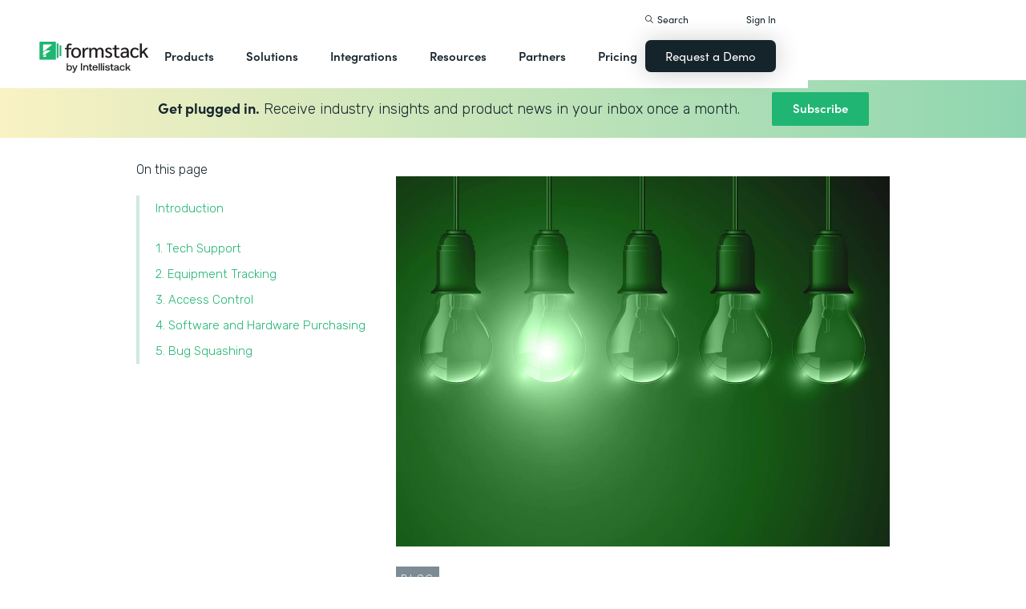

--- FILE ---
content_type: text/html; charset=utf-8
request_url: https://www.google.com/recaptcha/enterprise/anchor?ar=1&k=6LdGZJsoAAAAAIwMJHRwqiAHA6A_6ZP6bTYpbgSX&co=aHR0cHM6Ly93d3cuZm9ybXN0YWNrLmNvbTo0NDM.&hl=en&v=TkacYOdEJbdB_JjX802TMer9&size=invisible&badge=inline&anchor-ms=20000&execute-ms=15000&cb=3idd0jnxvkr8
body_size: 45188
content:
<!DOCTYPE HTML><html dir="ltr" lang="en"><head><meta http-equiv="Content-Type" content="text/html; charset=UTF-8">
<meta http-equiv="X-UA-Compatible" content="IE=edge">
<title>reCAPTCHA</title>
<style type="text/css">
/* cyrillic-ext */
@font-face {
  font-family: 'Roboto';
  font-style: normal;
  font-weight: 400;
  src: url(//fonts.gstatic.com/s/roboto/v18/KFOmCnqEu92Fr1Mu72xKKTU1Kvnz.woff2) format('woff2');
  unicode-range: U+0460-052F, U+1C80-1C8A, U+20B4, U+2DE0-2DFF, U+A640-A69F, U+FE2E-FE2F;
}
/* cyrillic */
@font-face {
  font-family: 'Roboto';
  font-style: normal;
  font-weight: 400;
  src: url(//fonts.gstatic.com/s/roboto/v18/KFOmCnqEu92Fr1Mu5mxKKTU1Kvnz.woff2) format('woff2');
  unicode-range: U+0301, U+0400-045F, U+0490-0491, U+04B0-04B1, U+2116;
}
/* greek-ext */
@font-face {
  font-family: 'Roboto';
  font-style: normal;
  font-weight: 400;
  src: url(//fonts.gstatic.com/s/roboto/v18/KFOmCnqEu92Fr1Mu7mxKKTU1Kvnz.woff2) format('woff2');
  unicode-range: U+1F00-1FFF;
}
/* greek */
@font-face {
  font-family: 'Roboto';
  font-style: normal;
  font-weight: 400;
  src: url(//fonts.gstatic.com/s/roboto/v18/KFOmCnqEu92Fr1Mu4WxKKTU1Kvnz.woff2) format('woff2');
  unicode-range: U+0370-0377, U+037A-037F, U+0384-038A, U+038C, U+038E-03A1, U+03A3-03FF;
}
/* vietnamese */
@font-face {
  font-family: 'Roboto';
  font-style: normal;
  font-weight: 400;
  src: url(//fonts.gstatic.com/s/roboto/v18/KFOmCnqEu92Fr1Mu7WxKKTU1Kvnz.woff2) format('woff2');
  unicode-range: U+0102-0103, U+0110-0111, U+0128-0129, U+0168-0169, U+01A0-01A1, U+01AF-01B0, U+0300-0301, U+0303-0304, U+0308-0309, U+0323, U+0329, U+1EA0-1EF9, U+20AB;
}
/* latin-ext */
@font-face {
  font-family: 'Roboto';
  font-style: normal;
  font-weight: 400;
  src: url(//fonts.gstatic.com/s/roboto/v18/KFOmCnqEu92Fr1Mu7GxKKTU1Kvnz.woff2) format('woff2');
  unicode-range: U+0100-02BA, U+02BD-02C5, U+02C7-02CC, U+02CE-02D7, U+02DD-02FF, U+0304, U+0308, U+0329, U+1D00-1DBF, U+1E00-1E9F, U+1EF2-1EFF, U+2020, U+20A0-20AB, U+20AD-20C0, U+2113, U+2C60-2C7F, U+A720-A7FF;
}
/* latin */
@font-face {
  font-family: 'Roboto';
  font-style: normal;
  font-weight: 400;
  src: url(//fonts.gstatic.com/s/roboto/v18/KFOmCnqEu92Fr1Mu4mxKKTU1Kg.woff2) format('woff2');
  unicode-range: U+0000-00FF, U+0131, U+0152-0153, U+02BB-02BC, U+02C6, U+02DA, U+02DC, U+0304, U+0308, U+0329, U+2000-206F, U+20AC, U+2122, U+2191, U+2193, U+2212, U+2215, U+FEFF, U+FFFD;
}
/* cyrillic-ext */
@font-face {
  font-family: 'Roboto';
  font-style: normal;
  font-weight: 500;
  src: url(//fonts.gstatic.com/s/roboto/v18/KFOlCnqEu92Fr1MmEU9fCRc4AMP6lbBP.woff2) format('woff2');
  unicode-range: U+0460-052F, U+1C80-1C8A, U+20B4, U+2DE0-2DFF, U+A640-A69F, U+FE2E-FE2F;
}
/* cyrillic */
@font-face {
  font-family: 'Roboto';
  font-style: normal;
  font-weight: 500;
  src: url(//fonts.gstatic.com/s/roboto/v18/KFOlCnqEu92Fr1MmEU9fABc4AMP6lbBP.woff2) format('woff2');
  unicode-range: U+0301, U+0400-045F, U+0490-0491, U+04B0-04B1, U+2116;
}
/* greek-ext */
@font-face {
  font-family: 'Roboto';
  font-style: normal;
  font-weight: 500;
  src: url(//fonts.gstatic.com/s/roboto/v18/KFOlCnqEu92Fr1MmEU9fCBc4AMP6lbBP.woff2) format('woff2');
  unicode-range: U+1F00-1FFF;
}
/* greek */
@font-face {
  font-family: 'Roboto';
  font-style: normal;
  font-weight: 500;
  src: url(//fonts.gstatic.com/s/roboto/v18/KFOlCnqEu92Fr1MmEU9fBxc4AMP6lbBP.woff2) format('woff2');
  unicode-range: U+0370-0377, U+037A-037F, U+0384-038A, U+038C, U+038E-03A1, U+03A3-03FF;
}
/* vietnamese */
@font-face {
  font-family: 'Roboto';
  font-style: normal;
  font-weight: 500;
  src: url(//fonts.gstatic.com/s/roboto/v18/KFOlCnqEu92Fr1MmEU9fCxc4AMP6lbBP.woff2) format('woff2');
  unicode-range: U+0102-0103, U+0110-0111, U+0128-0129, U+0168-0169, U+01A0-01A1, U+01AF-01B0, U+0300-0301, U+0303-0304, U+0308-0309, U+0323, U+0329, U+1EA0-1EF9, U+20AB;
}
/* latin-ext */
@font-face {
  font-family: 'Roboto';
  font-style: normal;
  font-weight: 500;
  src: url(//fonts.gstatic.com/s/roboto/v18/KFOlCnqEu92Fr1MmEU9fChc4AMP6lbBP.woff2) format('woff2');
  unicode-range: U+0100-02BA, U+02BD-02C5, U+02C7-02CC, U+02CE-02D7, U+02DD-02FF, U+0304, U+0308, U+0329, U+1D00-1DBF, U+1E00-1E9F, U+1EF2-1EFF, U+2020, U+20A0-20AB, U+20AD-20C0, U+2113, U+2C60-2C7F, U+A720-A7FF;
}
/* latin */
@font-face {
  font-family: 'Roboto';
  font-style: normal;
  font-weight: 500;
  src: url(//fonts.gstatic.com/s/roboto/v18/KFOlCnqEu92Fr1MmEU9fBBc4AMP6lQ.woff2) format('woff2');
  unicode-range: U+0000-00FF, U+0131, U+0152-0153, U+02BB-02BC, U+02C6, U+02DA, U+02DC, U+0304, U+0308, U+0329, U+2000-206F, U+20AC, U+2122, U+2191, U+2193, U+2212, U+2215, U+FEFF, U+FFFD;
}
/* cyrillic-ext */
@font-face {
  font-family: 'Roboto';
  font-style: normal;
  font-weight: 900;
  src: url(//fonts.gstatic.com/s/roboto/v18/KFOlCnqEu92Fr1MmYUtfCRc4AMP6lbBP.woff2) format('woff2');
  unicode-range: U+0460-052F, U+1C80-1C8A, U+20B4, U+2DE0-2DFF, U+A640-A69F, U+FE2E-FE2F;
}
/* cyrillic */
@font-face {
  font-family: 'Roboto';
  font-style: normal;
  font-weight: 900;
  src: url(//fonts.gstatic.com/s/roboto/v18/KFOlCnqEu92Fr1MmYUtfABc4AMP6lbBP.woff2) format('woff2');
  unicode-range: U+0301, U+0400-045F, U+0490-0491, U+04B0-04B1, U+2116;
}
/* greek-ext */
@font-face {
  font-family: 'Roboto';
  font-style: normal;
  font-weight: 900;
  src: url(//fonts.gstatic.com/s/roboto/v18/KFOlCnqEu92Fr1MmYUtfCBc4AMP6lbBP.woff2) format('woff2');
  unicode-range: U+1F00-1FFF;
}
/* greek */
@font-face {
  font-family: 'Roboto';
  font-style: normal;
  font-weight: 900;
  src: url(//fonts.gstatic.com/s/roboto/v18/KFOlCnqEu92Fr1MmYUtfBxc4AMP6lbBP.woff2) format('woff2');
  unicode-range: U+0370-0377, U+037A-037F, U+0384-038A, U+038C, U+038E-03A1, U+03A3-03FF;
}
/* vietnamese */
@font-face {
  font-family: 'Roboto';
  font-style: normal;
  font-weight: 900;
  src: url(//fonts.gstatic.com/s/roboto/v18/KFOlCnqEu92Fr1MmYUtfCxc4AMP6lbBP.woff2) format('woff2');
  unicode-range: U+0102-0103, U+0110-0111, U+0128-0129, U+0168-0169, U+01A0-01A1, U+01AF-01B0, U+0300-0301, U+0303-0304, U+0308-0309, U+0323, U+0329, U+1EA0-1EF9, U+20AB;
}
/* latin-ext */
@font-face {
  font-family: 'Roboto';
  font-style: normal;
  font-weight: 900;
  src: url(//fonts.gstatic.com/s/roboto/v18/KFOlCnqEu92Fr1MmYUtfChc4AMP6lbBP.woff2) format('woff2');
  unicode-range: U+0100-02BA, U+02BD-02C5, U+02C7-02CC, U+02CE-02D7, U+02DD-02FF, U+0304, U+0308, U+0329, U+1D00-1DBF, U+1E00-1E9F, U+1EF2-1EFF, U+2020, U+20A0-20AB, U+20AD-20C0, U+2113, U+2C60-2C7F, U+A720-A7FF;
}
/* latin */
@font-face {
  font-family: 'Roboto';
  font-style: normal;
  font-weight: 900;
  src: url(//fonts.gstatic.com/s/roboto/v18/KFOlCnqEu92Fr1MmYUtfBBc4AMP6lQ.woff2) format('woff2');
  unicode-range: U+0000-00FF, U+0131, U+0152-0153, U+02BB-02BC, U+02C6, U+02DA, U+02DC, U+0304, U+0308, U+0329, U+2000-206F, U+20AC, U+2122, U+2191, U+2193, U+2212, U+2215, U+FEFF, U+FFFD;
}

</style>
<link rel="stylesheet" type="text/css" href="https://www.gstatic.com/recaptcha/releases/TkacYOdEJbdB_JjX802TMer9/styles__ltr.css">
<script nonce="s8loSQGHWhLo-KunD1uLeQ" type="text/javascript">window['__recaptcha_api'] = 'https://www.google.com/recaptcha/enterprise/';</script>
<script type="text/javascript" src="https://www.gstatic.com/recaptcha/releases/TkacYOdEJbdB_JjX802TMer9/recaptcha__en.js" nonce="s8loSQGHWhLo-KunD1uLeQ">
      
    </script></head>
<body><div id="rc-anchor-alert" class="rc-anchor-alert">This reCAPTCHA is for testing purposes only. Please report to the site admin if you are seeing this.</div>
<input type="hidden" id="recaptcha-token" value="[base64]">
<script type="text/javascript" nonce="s8loSQGHWhLo-KunD1uLeQ">
      recaptcha.anchor.Main.init("[\x22ainput\x22,[\x22bgdata\x22,\x22\x22,\[base64]/[base64]/[base64]/[base64]/[base64]/[base64]/[base64]/[base64]/bmV3IFVbVl0oa1swXSk6bj09Mj9uZXcgVVtWXShrWzBdLGtbMV0pOm49PTM/bmV3IFVbVl0oa1swXSxrWzFdLGtbMl0pOm49PTQ/[base64]/WSh6LnN1YnN0cmluZygzKSxoLGMsSixLLHcsbCxlKTpaeSh6LGgpfSxqSD1TLnJlcXVlc3RJZGxlQ2FsbGJhY2s/[base64]/[base64]/MjU1Ono/NToyKSlyZXR1cm4gZmFsc2U7cmV0dXJuIShoLkQ9KChjPShoLmRIPUosWCh6PzQzMjoxMyxoKSksYSgxMyxoLGguVCksaC5nKS5wdXNoKFtWaixjLHo/[base64]/[base64]\x22,\[base64]\\u003d\\u003d\x22,\x22w7svw4BVDcOuGirDuXfDhMOmw78Dw50Vw50ow4ofVRZFA8K9CMKbwpU5Gl7DpxXDs8OVQ0MfEsK+Kkxmw4sXw5HDicOqw63Ck8K0BMKCTsOKX0rDrcK2J8KXw5jCncOSPsOPwqXCl3vDuW/[base64]/CinfCqsKCwrLDmsOKUXNrMEvDmEUbTz9EI8OtwprCq3hyeVZzdzHCvcKcQsOTfMOWCcKcP8OjwotAKgXDssOOHVTDssKFw5gCBsOVw5d4wovCnHdKwoLDqlU4FsOEbsOdT8OgWlfCj2/DpytUwr/DuR/CoGUyFVDDu8K2OcONWy/DrEJQKcKVwp5GMgnClAZLw5pyw6DCncO5wqp5XWzCozXCvSgtw63Dkj0Awr/[base64]/DuMKIwphqwqkDwrjCoinCu8ORVsKnwpNoezI8FsO8wpIjw5jCpMODwox0AsKPC8OhSknDhsKWw7zDrwnCo8KdRcOfYsOQKn1XdD8dwo5ew65Yw7fDtS/[base64]/[base64]/DkQDCmUkUdW0Vw5LDgcOyW2rDmWtGEDdCUcOhwqPCsnFUwo0fw4MZw6kTwqLCg8KiHBbDusKcwrgfwpvDimMvw4xCG3EBHH7CklzCimwkw4kCcMOOLxgBw7TCt8O5wqPDhAc7WMOFw79mZHUFwp7CpsK+w7TDjMOrw4fCi8Olw5/Cq8K9TkZXwpvCvBlVewPDiMOfA8KzwoPDpMOKw41+w7zClMKEwovCt8OCK0zCuwVJw4/[base64]/DqcKHwp53KVwEJjrClShhwpHCo2Qgw4/CnsKzw6TCscOKw7XChkLCtMO3wqPDvU3CpU7ClcOTABNkwpdgTjbCtcOgw5HCqW/DvUHCqsOFGFNIwo0vwoEDbDtWUS4kcWNeCsKwPMOcC8K6wpPCoi7CmsOlw45dbi5eJF7CnEUsw6XCncKww5/[base64]/Cg1PCtk3DnRwDwrN8T3jCuGXDgz48woTDtsORWAxUw6BkA2PCocODw6/CtT/DihXDjDLCrsOrwo9Tw5A9w6XColTCv8KVXsKzw4AKIlkKw75RwpxYS1h3esKHw4hywrvDvSVmwo7DuELCh3LCildJwrPCpcKCw4/[base64]/CgwpqwoE+w7NnwqDDiMKTwqAkEMKIYTnCuz/CqjrCszLDrEM9w63DvcKoHHELw6k/ccO1wr8recKpZGh/a8OBLcObG8OcwrXCqlnCgFsbIsOyZzbCp8KPwpnDonJpwrV/CcOBPMOAw4zCnzJxw5PDgG9bw7LCgsOmwq7Cs8O6w6nDnlnClXcEwozCrR/DoMK+IEtCw5/DkMOJfXDCv8KgwoYeVmHCvWPCssOmw7HCjDsDw7DCkVjCpMKyw6AowrBEw4HDnE9dOsK1w63DuV4PLcOGZcKhLyvDhMKPZG/CvMKVw5NowoEWMUfDm8K/wpc6DcOLw6Q+NMKJUcKzOsK3P3VXw4kmwowbw4jDiWHDlTDCvMOHwrDDscK/OsKPw6DCtgzDkcKYX8OZS3I7DDtANMKGwovCrwIGw6TCo1fCqinCtAVowprDpMKcw6hebHQgw77CsVHDlMKLeEM+w61Pb8KEw788wodXw6PDvkDDpWdawoUdwroUw4XDnsOQwo7DtsKbwq4JG8KLw6LCuQ/[base64]/CmhjDv8KswrISKMKIIAk6wq1swpBJAzDDnDcFw54TwptMw7HCh0rCpX1ow7XDjQsKJGzDjVsTwqrCmmrDgm3CpMKBQm8Pw6zCoQPDkDPDnMKxwrPCqsK0w7JLwrdcAhjCsmE+w4vCpsKgV8KVw7TClcKPwoEiOcOeEMK6wqBow78FbEQaaB/CjcOjwpPDvVrClkbDiBfDo1YZA2w0RynCi8KJU1o4w5PCqMKuwoJYIsK0wo5LTHfDv2E1worCrcKLwq/Cv04rRUzCvjdjw6oLE8O8w4LChSvDpsKPw5wZwqtPw6l1wo5dwrPDpMOiwqbCpsKdCMKxwpV+w4jCuCYlccO/[base64]/[base64]/DlWksw6jDiMKMw77Cl8Kvw4jCr3Muw4khO8KQLm/ClwDDiHIYwp4SLlQMKsKNw4p6Ok9DeH7Ck17Dn8O9PcOBTnDCt2Mqw7NUwrfCv3FHwoEWezLCrcKgwoFOw53CmsOiX3ocwq3DrMKEwq1/KMO9w79Nw73DvcO2wpQgwocIw7LCucKMeBnDsQ7ClcOqSm9rwrd/BmrDisK0DcK7w6tkw5Jlw4vCicKHw4gRwpHDuMOgw7nClBB+YxLDnsKkwqnDhxdFw5xow6TCp1l/[base64]/DrW4QKcODX8O2w4PCujrCgMOOesO9CSvCrsKJB8K2w6cZfgYWaMKQO8O/w5bCmMKjwq9Da8KxT8Oow41nw4zCmsKUMnbDryplwo5vGC9pw4LDsX3Cn8OxfwFxwpcjSVDDq8OAworCvcOZwpLCisKtwpbDu3QMwpDCjS/ClMKJwogcZFHDnsOKwr/CusKkwqRlwqzDqw4wZmbDng7CmVE6aiTDrDgZwpbCpQspIMOrHFwVecKCwqLDl8OAw6zDsl4wRcOhKsK4JcKEw5IhNcK+G8K4wqLDjXnCqcOIw5dpwpjCtgwCCGDCrMOwwodlOnghw4d0w7ArVMOLw4nCnn0hw7cYNz/DgsKhw7Ntw6DDncKCSMK6TS5IACB7TMO2wr3Cj8O2Zz9iw4c1w4rDt8OKw7MCw6vCsgUOw5LCqh3CjBbCh8OmwrhXwprCh8Ofw6wfw4HCjsKaw67CncOsU8OzDGTDsRc4woHClcK9wpRjwr/CmMOIw78nQjnDoMOzw4gowqllwoLCkwNWw5Q/wpDDkXBOwphAK2LCmcKPw40RMG5RwrLCtcOgMH5QNMKiw7sjw41eUyNHLMOhwo4AMWpiXywCwr4DRsOew6YPwoYcw47Do8KAw4BTYcKkRn/CrMOsw5/ChcOQw6kaT8Kqe8Orw47DgQdQJ8OXw5XDqMKmw4Qaw5fCg3pJR8Kre2khOsOEwoY/JcOmfsO0IkHCp1FhOcKQfjvDmMKwLxTCtcKSw5XDpcKNRcO8wo7ClGbCksOWwqbCkTnCkxfCiMKHPcKxw7wSdT9/wow3LRUdw5TCkcKyw6zDncKcwpXCncKEwqRafsOSw63CssOWw4EVZivDqVg3OVMjw4cLw4NGw7HCrFjDoEcEHhfDicOcUVLCrxzDqMKzTRDClcKYw5vCg8KNCHxbKlJtGMK+w6wTKDbDm0xtw7XCm150w4hywr/DkMOQfMOxw4vDoMO2X3vClcK6HMKAwr05wqDDvcKVSEXDjW5Bw47Cj3tZe8KRb1pxw6bCtsOsw57DsMKKAmjCiAUnDcOJNsKyLsO6w7JkGRnCr8OXw5zDi8K/[base64]/Dj8KJwrsoJS7DrsKlJMKSP0DCly3DssKzYFRGPQfCmsK0w60vwqQiYsKNcsO6wpDCh8OQRmRJw7pJdsOPGMKVw4nCoFhqGsKfwr5rPigAJsOZw63Dk3HDs8KVw5PCscKvw6DDvcO6LcKHGiwBf0PDv8KDw7wjH8Oqw4bCpDrCkcOrw7/CrsKxwrHDlMKlw7DDtsKAwosqw4x1wrbCrcKaPVTDiMKaDR5Sw5IULQcPw6TDrXnCuGTDqcO0w64ZZGjDrCdsw53Dr1rCpcKKNMKLZMKRajjCtsKGSCvDqlAsUcKoXcOgw7YGw4RYbxZVwol5w58iSMO0N8KewpB0NsOPw4XCgMKBFRB4w4I1w6/Dsg9jw4/DvMK2FmzDhsKmwplnO8OXOcKRwrbDpsOSKsOjTS53wpUlIcOJXMKZw5XDnyRCwoZxRx1GwrrDpsKeLMO5w4Enw5rDq8OWworChSB+IsKgWcO5ARLDon/[base64]/Dn1/DtkjDi8Kbw7p5w6jDt8OZw6xbDWjChCTDuT5jw78vSkjCiX3ClsK9w5BeBgYvw5DCkMO3w4bCs8OeNSQHw7Q6wo9DIQlWYsKfexvDssOgw5TCgMKZwrrDrsOrwrLCtxfCnsOzCA7CnSQLOnhEwr3DpcOXOMKgJMO/KyXDgMOdw4xLZMKrOzVTU8Ked8KVdl/CmWDDiMOuwovDo8OXDsO/wozCr8Opw7jDt2pqw6cLw6RNGGAYVDxrwoPDgVXCmHbCpA3DuRDDsyPDnDDDr8Ocw74+MG7CvUZ7GsOawpkawoDDmcK5wr8zw48RIMOOHcKiwrkDJsKmwrrCt8Kbw4ZNw752w78bwohvQsKswoVKLGjCj2crwpfDiCDClcKswrg0PQbCkjgbw7hiwrUgZcO/McOxw7R6w71Rw7BNwpNMZW/DkynChhHDsVt/w5bDgcK3XsO9w6rDk8KXwrfDlcKVwoHDo8KAw7/DrcOANm9XUENwwqHCsiROXsK4FcK/[base64]/WcOvw7/Ds8Oww4EZIQvCicKWBcOlwoLCrX/DsHAbwrMLwrlswpcaBcOAXcKQw58WYE3DglnCqynCm8OJcxdmVhc/w5DDoU9GC8KNwoJ0wp0Cwo/DvGrDgcOSDcKvacKLK8Oewqg/wqArdEJHHBlwwr1GwqM6w7UFNzrDh8KYLMOFw6gGw5bCjsK/[base64]/[base64]/DpFPCn8Kww4/[base64]/M8K4wp/[base64]/[base64]/[base64]/DtcK5w7IFEMKddMOxwpfDuMKdwogcwonDjsKtHwwhOhh+w45WUnEPwqZEw4cGGSjCucKxw7sxwol9XGPCvsO4dFPChQwhw6/CncKhKHLDgXsow7LDoMOjw7TCj8Kpw44Nw5sOR2knEcOUw43DvxrCrWVtdw3DpMK3eMOAwq3Ci8Kow6HCp8KAw4DCsg5Xw5xuAcK5TMOnw5LCmWwxw6U8asKEDsOZw53DoMOywoNRF8K/[base64]/[base64]/CpkTCmXUtGCvCp8KGL1LCrsKlXDPDkwouZ8OWUxvDrcKhwpzDnXoPUcKWbcOCwpM1wpbDs8KfXiRjw6XCrcOEw7ErYSvCj8Oxw5plwpbCm8KIfcKTYwRIw7vCo8OCw7JWwqDCs23DhQwlfcKHwoAfJj8/[base64]/DlgNqw4LDi8KnAMKbw4TDiU/[base64]/ClBU3MxjCsQvDmcOhw6fCtMOtw4DDuAXCtFkVUsOuw5LCocOOTsKiwrlyw5XDrcK3woN3wrFJw6FKdsKiwpMUUsKDwrc3w5VxfMOzw7trw7HDjH53wrjDlMO4Xk7CsRxAOw/CnsOraMOAw4bCqcONwpwRAmnDscOXw4bCp8KCUMKSFHfDpV5ww7hNw7LCi8KgwofCu8KRBcK7w6EvwrkmwovChcOjZEVcZ3VGwqh7wqcGwqPCjcOYw5XDqyLDpjPDj8KpEVzCjcOVeMKWcMKwEcOlRh/DgcKdwod7wpDDmmdxCHjCk8KUw55wdsOZbhbClBDDjyIrw4BmER1FwqhtQsOtFGTDrBLCjcO6w7Epwpogw5/[base64]/Dh8Kjfj0rw6fCpGLCkcOTWW7DrcOuJsKSwqvCoTnDlcO1WcO2N0/Do3dCwoPDjsKKQ8O+wo/[base64]/VSdPwo7Ck8ORYDMORlJBR8KuF8OvJDDDtzlubcKUHsOLTUc2w4DDnsKec8O4w45ZemzDjktdUWbDiMOUwr3DoALCuynDg1jDpMOdCgkyfsORSz1Jwrwaw7nCncK5PMKBEsKNIAdywo7CoycAGMOJwofDh8KIOMKfw47DosO/fFkgDsOZGsORwonCvGvDjsK1d1bCscOnQx7DhsOEbwk9woNdwqohwoPCmXTDucOjwowPe8OIJ8OAMMKUW8O8Q8OGf8KfIsKawpA0wq8QwpsYwoh6WcKWf0PCgMOGaStnZh4zIcOgYsKmBsKOwpFOY1XCtGrCvFLDl8O7w5NhTwzDgsKrwpPClMOxwr/CkMO4w7h5X8K9PiY1wpTCj8K3ZxrDrHpqa8O1HkrDvsK3wqZVCsOhwo1jw4PDhsOZSBRiw47CocO6IVQxwonClyLDkxPDnMORD8OBBQUrw5zDjQDDphnDkhJrwrBxKsKCw6jDqQ1Rw7ZBwqIJGMOQwooTQj/DvBTCjsOmwptYLMK2w4ppw7NCwrdjwqpNwq8ow6nCq8K7M1rCi1xxw5k2wp/DnQLDoxZcwqBcwppFwqwMwoDDgHp+Y8KpBsOUw6/[base64]/[base64]/DvSfColvDrVZKfMKVw47Ct8O+wqrDqcKQbcOAw5nDm3chNBbClifClQ1UXsKuwpzDtnfDskI+S8OOwotBw6BxehfDtgkOTcKcwpjCoMOhw48bTMKeHMK+wqx6woF+wpbDjMKHwqAEQk/CucK5wpUAw4ITNsOgYsKJw53DoxMLN8OaG8KOw4jDhMKbaAt1w4HDoQzDuw3CsVNmBm88CwTDo8ORFwYvw5vCqV/Cp0DCqsO8wq7DlsKkbhvCqFbCuD1+EX3Cv3nDhxDCusKsTAjDoMKpw6fDnmV0w44Bw7fCggvCgMKfH8Oow47CpsOIwqPDsCVyw6LDgC1Rw5nCjsO0w5HCg3tBwr3CslHChsK1MsKiwpzCvktGwqF7fW/CisKBwqYyw6dGRk1ew4nDiGNRwrB+w4/DiyIvMDRLw70Rw4jCviAew6drwrTDg2jDqMOPMcOXw4vDj8KtZcO2w64sHcKhwqAhwrkbw6HDjMOKBHMJw6nCmsOAwocew6zCoFbDlsKwFgTDpEdtwqbDkcKtwq9bw51COcKvWx8qDyxgesKdRcKnw64+ag3DpMOMan/[base64]/w7Erb0zDgsK9w6nCncO+Nm8fTcKXHT0KwqNmZcKzXcO1WMKEwotiwoLDs8KNw4pBw4dNRcOMw6LDqnXDojRbw7/Co8OMJsKowqtMS07CqDHCi8KOOsOae8KlPB3DrRcxFcKmwrjCmsOTwp5JwqzCq8K2PcOPZnN/WMKFFTVYW3XCgMKTw7R7wrTDuizDisKGZcKEw4QASMKXw6zClsONVizDvnvCgcKEa8O2wpLCpC3CsgwrXcOWMcK/w4TDoBDDpMOEwp/CmsOawq0wKgDCnsOYLGcOecKBwpBOw4sGwoHDpGVswoJ5wrbCsSQfaFMmGFbChsOkXsKrWg9Qw7lCbsOYwrgnYMK0wp4Vw5TDkHUsW8KFCS1YZcKfRDrDli3DgsOuMS/Drxo9woFpXjRBw5fDoSfCiXhROU8Aw6zDsTVZwoB5woNVw45kBcKWw4vDqD7DlMO2w5/Do8OHw5VTPMOzwqQzwroAwrwHYcO4CcOzwqbDt8K1w6/DiUTCgMO8w5HDicKtw69GaGhKwqzDnnfClsKabHIlfsOveyFyw4zDvsOuw7DDsj96wrQYw5AzwoHDosO7WxNww7/ClsOrScOYwpBbGD/DvsOcFARAw6dGb8Osw6DDuyvDkXvCpcOfQlXCtcO3wrTDvMOab0TCqcOiw6ceaGLCj8KSwpRwwqLDk2dlSGrDvR3Cv8OTKiHCh8KcHUxWPMKxD8K+OsOpwqctw57CuyhVCMKLIcOyIcOCPcK/[base64]/CphF8KC1mRTbCjEPDlyfDrmrDv1MyQlY+dcK3ID3ChGvCim7DvcKTw57DqsO+M8KNwpU+B8Osb8OxwpLCgjnCqRFCPcKdwpksA3VJSUcCMsOvWG3DtcOtw6k7wop9w6Icew3Dh3jClsO/w4/DqgVPw7nDiVRVw6XCjALDszN9Ez3DtMOTw6rCncKBw71nw63DoUrCqcOrw7HCs0TCozbCtMO3ekhpPsOgwr9YwrnDo2BKw7t4wp5MFsOOw4gdQX3ChcK/wotJwo8IIcOrFMKtw41pwrsDw616w4nCnjDDn8OkY1XDsBt4w7rDnsOFw5EyJmDDjMKYw4dowot+YhTDhE58w5DDimsuwqIhw6TCjx/DvMO1dBwgwr0xwqc6XcO3w5xAw57DhcKvDQoGcVkyeykFFhfDisOROVNDw6XDrsOXw6LDo8Otw65lw47CncOJw4LDhcK3InFow59LXMOPw7fDtAbDvcOmw4Iiwp17OcOeCMKwRkbDj8Kswp/DkGU0RyQRw58YU8K2wqzDvcOAJzRhw64Tf8OELRjDhMKWwr9HJsOJSETDtMKyDcK+AHc/EsKqOTFAMQowwovDoMO7N8ObwrJ7ZQjCgTnCmsK/QCUfwoJmBcOcKhfDh8OvVV5vwpHDh8ObDhZtccKXwr5RKy9RH8KyRmPCvBHDsBllH2DDmSYsw65Ywo0dAjIgWnHDjMOQwqdrb8OnKipHL8KFV1xawrgbwpzCk3IAQDXDvQPCm8KrBMKEwoHCsHROb8OowoJyUMOeCwDDtSs3BHBSBw7ChcOtw6DDlMKowr/[base64]/[base64]/YsO1CCECwoNxOFzDtsOcasKawrMzwoIMw6oRwp3DlcKQwrPDtWkLFWLDjMOgw4vDpsOQwqvDojFiwpJMw67DsWPCm8OMccKkw4LDvMKAXMOdZXg1OcKpwpPDjS/Dl8OCR8OQw654woc1wrvDpcOhw7vDo0rChMKaEsKawrHDssKsbcKZw4AGwr8Lw7BCBsK3wpouwqhlX3zClR3DiMOgYMKOw6jDthbDoSoEQinDksK/[base64]/DjxYQw6M5w4Ukw5NzJW5Vw6fDtsKSSQAkw5tZVxdBdMOWXsKowqE4U0XDm8OOQiLClDswAcOXAkzDisOoGMOtCzVgXV3DgcOjQXRYw6/CvBbCjMK2CC3DmMKoMFhrw4tfwrEZw5ULw542ecOtM1jDrsKaOsOhEkpZw5XDuxLCicO/w7d2w4gZUsOLw60qw5BWwr7Dp8OKw7MrQFdJwqrDlMKfJsOIdzbCpBlywpDCu8Oyw7AtBCFdw7vDrsKtQ1Zmw7LDv8O8VsKrw73DiCInXn/CpcKOaMK2wpbDq3jClcO4wr7CtcOVR0R3WcKfwpIIwqzCs8KEwprCiAXDuMKqwrYoVMOewqJ4AcOFwoh3LsKfEMKDw4EgKcK5P8OPwqDCn30Zw4tkwoczwookGsOgw7ZCw6EXwrRMw6TClsODwpMFJW3DqMOMw5wBUMOzw58AwqQkwqrCik/CrVpcwoTDpcOqw6hFw5UTKsKeXcKhw5zCtRXCogLDl3HCnsK4dcOZUMKuM8KCMcOEw7V1w5nCtMKrw6zCuMO3w5/Dq8OzQyUrw4NycMO2Cy3Ds8KaWHrDt0o8UMKHNcKdScKmw4AkwpgGw5saw5RUGhkmWyzCuF9Jwp/DqcKOejTDmSzDsMOBwrpIwrDDtHDCoMOzPcKZOh0nJsOlVcKxYwXCqznCtXxUOMKIw7TDscOUwpLDgg/Ds8Oww4PDi0HCuyxAw7g1w5IZwqZCw5zDiMKKw6/ChMOjwr0icD0NDVDDrMO2wowpeMKQCkcTw7t/w5fDvMK3wpI2w4RCwqvCosOlw4XCp8O/w4s/OHvCvVLDsjcqw5BBw4BUw4vCgmQLwrcdZ8O6TsOQwo7CmiZ0D8KCEMOlw4Fgw64Rw5gQw6XDqX9Zwq9ibykYGsOqPsO0wrvDhUZMcMOgMEZGBFsOGiUUwr3CosK9w7INw4wQeW4IV8KxwrBtw59Zw5/CnENZwq/[base64]/DscKVwr1lw6HCtMKDTMOIwowyA8OsOi5Cw7/CvsKFwpk2HlnDvUfDrQI5eGVswpHClcOEwqvDq8K1c8Ktw6bDkGgWCMKnwqtKwqfCjsOwBEDCvcKFw5rCmioOwq3CnhZrwoEGesKUw6Z5WcOjCsKsMsOKIcOKw53Dq0fCssOySjARJEbDu8OMVMOTJnUgRT8Mw4wPwrducMOmw44/[base64]/Dg8K/w4jCmxvDtMOsNE9fSkfCp0omwoVFwrkUw6PCuGFoA8KOUcOTF8OdwqUpT8Orwp3CusKHKwLDhcKbw60YN8KwZEZPwqhHAcKYZkwHSH8Fw6RlZ2dGV8OrUsO3VcORwqvDpMO7w5o+w4ERV8OQwqtoYkUHw53DuHUDF8OVdVgqwp7DtMKXw75Lw6/ChMKgVsO+w63DqjzCt8O8JMOhw5zDpmTCqyXCr8OLw64dwqPDrF/Ct8OQFMOMRn3DrMO/G8KjD8OKw4QXw7pAw5gqRnrCj2LChBTClMOSS2NMDWPCmHIvwpEObBnCh8KVQhs6FcKaw6xLw5fCkl7CssKlw69pwpnDoMOpwpR+JcOHwpF8w4jDvcOwVW7Cr2nCjcKxwopObCXCvcKyNVPDk8OlXsKje3pTXMK7w5HDgMKbag7Ds8Oiwp13d3/[base64]/Dn8KSw6JTaxzDucK6ZDIewrHDkcKQwofCrQ51U8OZwppRw6FAJMOyDMKId8K7wqJOPMO+CMOxRcOywrHDl8KzQzBRRBBocRxYw6E7wpLChcKPOMO4QwbCm8K1W01jUMObF8KPw4fDrMOANS5Ww4HCmDfDqVXDssOIwrbDvzV/w4sSdiPCm13CmsKHwopacx8mBUDDjh3ChVjCnsKnT8OwwpbCsXZ5wr7CsMKGTMKJKcOfwqJ7O8KuNWQDN8O8wpx6KDlUJMO+w5tOFGVWw5/Du0gaw53Ds8KADsOMFXDDoSEQSXvDqytYecOnRcK3LsOGw6XDrMKHMREDWMKjWAzDicKRwrBITG0UbMOEFQN0wpXCmMKvHMKkHcKlw6HCrcOeOcKeHsK/w6DChcKiwq1hw5/DuFNra11/UcKGA8KKQgDDnMOEw5NbGiAvw5nCjsOmSMKyMV/[base64]/Dm8KKFGjDscOLwprCqwBwXnLCvMODHMK/L0/Dh8OIHMOjH3PDqsOvOsKjYAfDhcKOPcO/wqg0wrd6wrPCqMOgN8Krw44Aw7Z7dEPClsOrb8KlwozDrMOZwqVNw6LCi8OJV287wr3Do8OXwq9dwo7DusKHwoExwrPCtD7Dlj1zcjt4w4xJw67CuF3CuRbCpmFRT0cJYsOkIsKmwo7Cmh/CtCjCiMOWJkR4dcKIWjA+w5MyQmRFw7ceworCo8OGw4vDkMOzaABuw7vCn8Opw5RHB8O9OwLDnMO2w5YGwqoifT/DusOeAz9HFBjDnhfCtzgzw4Ypwow9OsOywpgjW8ODw7VdeMO1w6xJLxE+b1FKwo/CmzwnfHTDjlgsH8OPeDwpK2xIZg1dF8Ozw4XCgcKiwrZCwqRVMMKLBcOzw7hXwp3DjcK5OyA3SCHDs8Ouw6pvQcOhwpjCl04Lw6TDui7CiMKrEMKEw51/RGcmNyltwqhfPiLDqsKWK8OCLcKbZMKIwq/DgcOaUHBTGDHCpcOIU1PCu3nDjSwTw6cBLMKDwpVVw6rCkVpjw5XDocKfwrR0HsKIwovCt1fDpsKvw5Z4BTYlw6bCjcOqwpHCnxQKb0Y6OW/CqcKdw7TCn8O8wp1NwqIow4XCg8OJw5B+UmvCgk3DqWhucVTDgsKoJMKUGk1vwqHDh3U/SADDosK+w5s2a8O0TyhcYGNOw6pKwrbCicOww6/DgjoBw6DCgMOsw6LDqSktfHJcw67Dt35Rw7IFEsK/QsOsXElpw5PDqMO7ehlAdgDCpcO+RyvCs8OFbjxpeFx2w5hbGWLDm8KlJcKmwqFjwqrDv8KdYlHCgGUlby1cf8KVw7rDmQXCqMOfw59kTkdew5xMJsKORsOJwqdZRk4cZcKqwpAFMSghMxzDlSXDlcOvIsO2w5IOw55ma8O/wpotD8OEw5skRQXCisKdZsOywpjCkcOzwqLCly7DicOJw4tiHsOfUMOjaQ7CmjLCv8KeLn7DtMKEOcKNQUbDiMOdFjIZw6jDusKVDMONJBzCkBvDtMOpwrzDlGE7em4PwpkZwqsCw4nCoRzDjcKSwr/DkzQSBzkdwr1ZKiNkI2/CnsOFa8KHOUgwFRLDoMOYZUbDvMKVfHbDpMOQIcO0wo4hw6E5bw/DpsKqwpXCu8KKw4nDucOnw6DCsMONwo/CvMOiWMOQSyTCkW3DhMOOWMK/woJHfHRtLTXCpxQedT7ChjN7w7UgfFhKcMK6wp7Du8ONwobCpXDCtXfCg2AiTcOzZ8KywohcOkTCg1Ncw4BVwoPCsD9Ywq/CiTLDu38dSxDDqiTDjRpQw4AJQcKgKsOIDWXDocOFwr3CmsKMwrvDocKPBcK5TsOAwoFGwrnDmMKcwqo/w6HDqsKLKlPCsQsTwpTDjgLCnzDCkMKMwp8zwrfCmEjCsF1NEsOuw6zDhMOXEhvCsMOvwroLw6bClz7Ch8OqacOywrPDvsK9wporBMO8KMOQwqfDtzTCtcOewqrCoU3DmS0Pf8OETMKSXMKMw686wq/DjzIyFMK1w5nCj38bP8OIwqfDtMOYPcK9w4PDl8OCw4ZXa3VVwp8kD8Kww4zDmR4pwpXDk0rCrAfDo8K1w4UhN8K3wphpHhJZwp7Dh3dgDkoRWcK6YsOddFfCqXfCuld/BRUSw47Co1AsB8KJJ8O6bBfDr1BkM8KLw54HTsO+wpkmW8Ksw7fCvGkNV0pqHi1dGsKdwrfCvsK5WsKrw65Jw4fDvR/CojF1w7vDn3/CnMK6woUbw6vDtnLCqWRNwowSw4jDsA8Dwporw73CtEnCmS9MM0pCUWJVwqvCg8OfPsKrIRspNcKkwonCusOuwrDCgMO7wpRyKAXDlmIPw7AuGsOkw4TDoBHDm8KDw5lTw63CpcKiJSzChcKaw4fDn0seCnXCgMOpwrdTJXsfccOow4DDjcOoSSduwpTDrsK/wrvCk8KVwq4vHsOqZsO1woEBw7PDvUFySiZ2LcOlQCLCtsOVbE1Ew6zClMObw591OlvChjnCmMOdCsOsbg3CqzIdw58qLSLCk8OqTsOOQWxSO8K/Vm0Owo4YwoXDgcOrYxPDvUdqw6XDsMOGwosEwqjDgMO9wqnDrl3DvCJVw7fCmMO4woECCGZkwqNXw4Y5w47ChXhCbgXClyfCizFVKB4XCcO0WU0TwoZ2Uyd7ZQvCi1o5wrnDr8KFw6gGMiLDsVcJwo0Uw4TCsQlkfcKochFRw6thFcOTw7AKw5PConAJwojDncOhEh/DvwXDk3gowrVgU8K+wplEwqjCkcONwpPCvRgZPMKFacOdaDPCkDXCocKSw71YUMO2w5EaY8Olw7NZwotIJcKTJ2XDsErCrMO/EwoOw5oaQjfCkRNhw5/CiMKTTMONccKpLMOZw4fCucKcw4JAwp9HHCDDvF0gVFxMw75oZMKhwoARwp3DpTciDcOPFDRZBMO3wrbDinliwp9lflfCqwTCiA3CokrDnsKRasKRwqk6Dxxkw54+w5RVwpx5ZmbCuMO5ahDDiBhkGsKWwqPCmSJGV1/DmCfDh8KmwrcnwoYgBTVbU8KVwoFtw5l2w5h8XRgeCsOJwqBSw7PDtMOXKcKQX3N/aMOSFwknWGrDjsO1E8OVHMOhfcKgw6zCs8O4w4gWw6Q/w4rDlXFRKR1ewoDDi8O8wqxew6B0SWEow5HDs1zDs8OwaWHCgMOtw6XCuS/[base64]/CkcOWwphNNV5YCCTDgMKsThjCjsKiwqzCvcK4w54HKcOZcHJvLhrDjMO3wqpwPV/Ch8KwwpUCeR1/wqIvMErCvSHClFIDw6bCuWrCosKwG8Kew5k/wpVRaz4pHjA9w5XCrTZhw6vDpQrCjS04ZzXCjMKxTR/Cv8K0TcK5wpRGwqXCumliwocXw7Bdw4zCr8OZdkLDk8Khw7PChhTDnsOMw7fClMKrQcKsw7LDpCM/[base64]/DnBTCusKKw4Q4w6/Cp2bDrxFsXX0bHS/CrMK0w7B5wrrDhBDDlMKdwoUWw6PDmsKRN8K3EMO/UxTCrjQuw4fDtMO/wqnDp8OHHsOrABocwpFRMGjDrMORwohMw4LDpnfDnE/CrcOGZcO/w7Vaw5Zxen/DtVjDmS0UVBTClSLDvsK+AWnDsUhnwpHCuMOdw7rDjWBJw54SK23CiXZAw7bDvcOhOsOaWz8LI0/Cmw/ClcOvwrbDl8OIwpPDv8KPwrB0w7LCpcKkXRlhwqNOwqTDpmHDiMOlw6tjRsOvwrEACsK2w75rw64PAnPDiMKkO8OABsOwwqjDs8OawptxIn8nw4/[base64]/[base64]/[base64]/Dj8KiVMK0BcO5QcKhG8KZT8KjV1hUc0DDk3TCnMODXTjClsKnw6/[base64]/CTTDosO2XH8lwrbDlMKeHGjCkRRjwqvDr3F/Hi50RFh2wps+dA5Gw5/CpiZ2KX3Di1zCtsOGwohsw6/DgMOIP8OCwoc8wo7CqVFMwonDmFnCtTB9w4tIw4VUfcKMccONH8K9wpN8w47CiAlnw7DDiw5KwqUHw75DAsO6wpoYGMKjKMOvwpNhcMKeBjXChVnCisOAwoNmMcO1wqjCmCPDlsK0LsOnFsKQw7kAIzMOwqJ8wonDsMO+woN/w4FpDDVfADjCnMOyZMKtw6/[base64]/wppZwo57wpbCr8K/KnRtNsO7OMKECl3DtAHDq8Kawqshwqx5woHCuxZ5aG3Ch8O3wr3CvMKywrjCtB4+Qhlew4oowrLCv2hZNlDCtlTDrMOFw6nDsDLCv8OmFmjCicKtQx3DuMO5w5MeScOQw6zCvHTDvsO8bcKjRsOPw5/DoVTCiMKAYsOPw7fDsCsKw5RJWMOCwo/DuEwiw4EgwqrDmBnDjGZbw5HCg1jDnA4HTsKtOwjCrHRlC8KYEHMjFcKBC8KFdQfCllnDqMOTXFlHw4xBwqM7IcKyw4HChsKoZFnCiMOsw4QDw5krwq1ldRbDtsO/wqwKw6TCtCnCgWDCjMOfGsO7Eh1ydwp/[base64]/Cs23ClGPCvsONNi/CpsKxc1bDu8OkJ8KKSMKcOcOlwrrDhDnDiMOvwo8OAsKrKcKCHXhRYMOAw5zCpcK4w48YwoXDlCbCssOfFgXDtMKWXwBHwqbDhsOfwqQ0w57Csm/CnsOcw4tEwp7ClcKMEMKcw40VY1kXKVnDgcOvOcKdwq3ColzCm8KWwq3Ck8KRwrbDrQ0LOjDCviPCkFVbJSRAw70td8KRNV1Nw5DDuTnCt2bDgcKWW8KowoIgAsOZwq/Cnz3Cu3AAw6zCvsK4VHNPwrjCvUVKW8OwEibDv8OmFcO2wqk/[base64]/DqsO1GcK1wq8bQV/CgRzCqsO8wqPDrykGwrpxccOgwrXDlcOtecOkw4wzw63CgVw1OQcQDFQ+P3/CksOTwrVBeEPDk8OyFC3CtG9Cwq/[base64]/wpAmUhZpw47CtMK6w49Lw5rDuQcKw6nDkDsjbcKUFcKJw6fCkm8fwonDtTJMBk/DvGILw4JfwrXDszdTw6sqNDbDjMKTworDpinDisOnwrNbVMK9bMOqS0wuw5XDvz3CisOoDmBIahEyZyzDnAEnQXEMw7w3Zz0TYsKCwpYuwpbDgcO/[base64]/DuBckWGDDu8KgwrvDv8Opwrg9w7LDiAtBw5vCqcOSTMO8wog5wq7CnR7DhcOHZS53JcKaw4Y7SWg/w4UCJ0coE8OjJ8OGw57DmcOOBRM/Hho2O8ONwp1AwrdvLzTCly0pw6XDqiokwr4Dw7LCukIZdCTCqMKDw5pEMcKrwpDCiFPCl8Kkw7HCusKgdsK8w7fCvFk9wr9EA8Kww6TDh8O+Kn4aw4HDq3jCnsODIh3DlMO8wozDpMOZwqXDoSTDgMKWw6rCq3cmN0kKVxw/DMOpFRICTSphNQLClDbDnQBWw4LDjxMYFcOjw5IxwrHCqBfDoV/[base64]/CvxUWUlHDocOvwpcZwpjDkcKFw4JGZxQ8wqzDvcOJw4jDgcOewqJLdcKkw5bDrcKNVsO7KcOGJhpRfsO9w47CiR45wrvDuXgOw4NCw5fDrjhTXcKMD8KQBcOvQsOVw6MpIsOwPX7DkMOAOsKnw5ctfG3DrcKhw7nDgAXDqzIsU3d8TSU\\u003d\x22],null,[\x22conf\x22,null,\x226LdGZJsoAAAAAIwMJHRwqiAHA6A_6ZP6bTYpbgSX\x22,0,null,null,null,1,[21,125,63,73,95,87,41,43,42,83,102,105,109,121],[7668936,545],0,null,null,null,null,0,null,0,null,700,1,null,0,\[base64]/tzcYADoGZWF6dTZkEg4Iiv2INxgAOgVNZklJNBoZCAMSFR0U8JfjNw7/vqUGGcSdCRmc4owCGQ\\u003d\\u003d\x22,0,0,null,null,1,null,0,0],\x22https://www.formstack.com:443\x22,null,[3,1,3],null,null,null,1,3600,[\x22https://www.google.com/intl/en/policies/privacy/\x22,\x22https://www.google.com/intl/en/policies/terms/\x22],\x22LRt6zDDxNP4Ekj3iNkew9I3iCO8jp3xHAll2GrQEt4Q\\u003d\x22,1,0,null,1,1763918841382,0,0,[137,155],null,[35,251],\x22RC-g-piKZZruYaXUg\x22,null,null,null,null,null,\x220dAFcWeA5gWhLKeq1pIPrA184_v3HTYG6Jlfo0nJPhFDJUg3SuNC-0Pw6S4LPDreUoHU_oaoolDPidcBGB24izPOQezJNfHLfkOg\x22,1764001641443]");
    </script></body></html>

--- FILE ---
content_type: text/html; charset=utf-8
request_url: https://www.google.com/recaptcha/enterprise/anchor?ar=1&k=6LdGZJsoAAAAAIwMJHRwqiAHA6A_6ZP6bTYpbgSX&co=aHR0cHM6Ly93d3cuZm9ybXN0YWNrLmNvbTo0NDM.&hl=en&v=TkacYOdEJbdB_JjX802TMer9&size=invisible&badge=inline&anchor-ms=20000&execute-ms=15000&cb=fjf8zllua05j
body_size: 45068
content:
<!DOCTYPE HTML><html dir="ltr" lang="en"><head><meta http-equiv="Content-Type" content="text/html; charset=UTF-8">
<meta http-equiv="X-UA-Compatible" content="IE=edge">
<title>reCAPTCHA</title>
<style type="text/css">
/* cyrillic-ext */
@font-face {
  font-family: 'Roboto';
  font-style: normal;
  font-weight: 400;
  src: url(//fonts.gstatic.com/s/roboto/v18/KFOmCnqEu92Fr1Mu72xKKTU1Kvnz.woff2) format('woff2');
  unicode-range: U+0460-052F, U+1C80-1C8A, U+20B4, U+2DE0-2DFF, U+A640-A69F, U+FE2E-FE2F;
}
/* cyrillic */
@font-face {
  font-family: 'Roboto';
  font-style: normal;
  font-weight: 400;
  src: url(//fonts.gstatic.com/s/roboto/v18/KFOmCnqEu92Fr1Mu5mxKKTU1Kvnz.woff2) format('woff2');
  unicode-range: U+0301, U+0400-045F, U+0490-0491, U+04B0-04B1, U+2116;
}
/* greek-ext */
@font-face {
  font-family: 'Roboto';
  font-style: normal;
  font-weight: 400;
  src: url(//fonts.gstatic.com/s/roboto/v18/KFOmCnqEu92Fr1Mu7mxKKTU1Kvnz.woff2) format('woff2');
  unicode-range: U+1F00-1FFF;
}
/* greek */
@font-face {
  font-family: 'Roboto';
  font-style: normal;
  font-weight: 400;
  src: url(//fonts.gstatic.com/s/roboto/v18/KFOmCnqEu92Fr1Mu4WxKKTU1Kvnz.woff2) format('woff2');
  unicode-range: U+0370-0377, U+037A-037F, U+0384-038A, U+038C, U+038E-03A1, U+03A3-03FF;
}
/* vietnamese */
@font-face {
  font-family: 'Roboto';
  font-style: normal;
  font-weight: 400;
  src: url(//fonts.gstatic.com/s/roboto/v18/KFOmCnqEu92Fr1Mu7WxKKTU1Kvnz.woff2) format('woff2');
  unicode-range: U+0102-0103, U+0110-0111, U+0128-0129, U+0168-0169, U+01A0-01A1, U+01AF-01B0, U+0300-0301, U+0303-0304, U+0308-0309, U+0323, U+0329, U+1EA0-1EF9, U+20AB;
}
/* latin-ext */
@font-face {
  font-family: 'Roboto';
  font-style: normal;
  font-weight: 400;
  src: url(//fonts.gstatic.com/s/roboto/v18/KFOmCnqEu92Fr1Mu7GxKKTU1Kvnz.woff2) format('woff2');
  unicode-range: U+0100-02BA, U+02BD-02C5, U+02C7-02CC, U+02CE-02D7, U+02DD-02FF, U+0304, U+0308, U+0329, U+1D00-1DBF, U+1E00-1E9F, U+1EF2-1EFF, U+2020, U+20A0-20AB, U+20AD-20C0, U+2113, U+2C60-2C7F, U+A720-A7FF;
}
/* latin */
@font-face {
  font-family: 'Roboto';
  font-style: normal;
  font-weight: 400;
  src: url(//fonts.gstatic.com/s/roboto/v18/KFOmCnqEu92Fr1Mu4mxKKTU1Kg.woff2) format('woff2');
  unicode-range: U+0000-00FF, U+0131, U+0152-0153, U+02BB-02BC, U+02C6, U+02DA, U+02DC, U+0304, U+0308, U+0329, U+2000-206F, U+20AC, U+2122, U+2191, U+2193, U+2212, U+2215, U+FEFF, U+FFFD;
}
/* cyrillic-ext */
@font-face {
  font-family: 'Roboto';
  font-style: normal;
  font-weight: 500;
  src: url(//fonts.gstatic.com/s/roboto/v18/KFOlCnqEu92Fr1MmEU9fCRc4AMP6lbBP.woff2) format('woff2');
  unicode-range: U+0460-052F, U+1C80-1C8A, U+20B4, U+2DE0-2DFF, U+A640-A69F, U+FE2E-FE2F;
}
/* cyrillic */
@font-face {
  font-family: 'Roboto';
  font-style: normal;
  font-weight: 500;
  src: url(//fonts.gstatic.com/s/roboto/v18/KFOlCnqEu92Fr1MmEU9fABc4AMP6lbBP.woff2) format('woff2');
  unicode-range: U+0301, U+0400-045F, U+0490-0491, U+04B0-04B1, U+2116;
}
/* greek-ext */
@font-face {
  font-family: 'Roboto';
  font-style: normal;
  font-weight: 500;
  src: url(//fonts.gstatic.com/s/roboto/v18/KFOlCnqEu92Fr1MmEU9fCBc4AMP6lbBP.woff2) format('woff2');
  unicode-range: U+1F00-1FFF;
}
/* greek */
@font-face {
  font-family: 'Roboto';
  font-style: normal;
  font-weight: 500;
  src: url(//fonts.gstatic.com/s/roboto/v18/KFOlCnqEu92Fr1MmEU9fBxc4AMP6lbBP.woff2) format('woff2');
  unicode-range: U+0370-0377, U+037A-037F, U+0384-038A, U+038C, U+038E-03A1, U+03A3-03FF;
}
/* vietnamese */
@font-face {
  font-family: 'Roboto';
  font-style: normal;
  font-weight: 500;
  src: url(//fonts.gstatic.com/s/roboto/v18/KFOlCnqEu92Fr1MmEU9fCxc4AMP6lbBP.woff2) format('woff2');
  unicode-range: U+0102-0103, U+0110-0111, U+0128-0129, U+0168-0169, U+01A0-01A1, U+01AF-01B0, U+0300-0301, U+0303-0304, U+0308-0309, U+0323, U+0329, U+1EA0-1EF9, U+20AB;
}
/* latin-ext */
@font-face {
  font-family: 'Roboto';
  font-style: normal;
  font-weight: 500;
  src: url(//fonts.gstatic.com/s/roboto/v18/KFOlCnqEu92Fr1MmEU9fChc4AMP6lbBP.woff2) format('woff2');
  unicode-range: U+0100-02BA, U+02BD-02C5, U+02C7-02CC, U+02CE-02D7, U+02DD-02FF, U+0304, U+0308, U+0329, U+1D00-1DBF, U+1E00-1E9F, U+1EF2-1EFF, U+2020, U+20A0-20AB, U+20AD-20C0, U+2113, U+2C60-2C7F, U+A720-A7FF;
}
/* latin */
@font-face {
  font-family: 'Roboto';
  font-style: normal;
  font-weight: 500;
  src: url(//fonts.gstatic.com/s/roboto/v18/KFOlCnqEu92Fr1MmEU9fBBc4AMP6lQ.woff2) format('woff2');
  unicode-range: U+0000-00FF, U+0131, U+0152-0153, U+02BB-02BC, U+02C6, U+02DA, U+02DC, U+0304, U+0308, U+0329, U+2000-206F, U+20AC, U+2122, U+2191, U+2193, U+2212, U+2215, U+FEFF, U+FFFD;
}
/* cyrillic-ext */
@font-face {
  font-family: 'Roboto';
  font-style: normal;
  font-weight: 900;
  src: url(//fonts.gstatic.com/s/roboto/v18/KFOlCnqEu92Fr1MmYUtfCRc4AMP6lbBP.woff2) format('woff2');
  unicode-range: U+0460-052F, U+1C80-1C8A, U+20B4, U+2DE0-2DFF, U+A640-A69F, U+FE2E-FE2F;
}
/* cyrillic */
@font-face {
  font-family: 'Roboto';
  font-style: normal;
  font-weight: 900;
  src: url(//fonts.gstatic.com/s/roboto/v18/KFOlCnqEu92Fr1MmYUtfABc4AMP6lbBP.woff2) format('woff2');
  unicode-range: U+0301, U+0400-045F, U+0490-0491, U+04B0-04B1, U+2116;
}
/* greek-ext */
@font-face {
  font-family: 'Roboto';
  font-style: normal;
  font-weight: 900;
  src: url(//fonts.gstatic.com/s/roboto/v18/KFOlCnqEu92Fr1MmYUtfCBc4AMP6lbBP.woff2) format('woff2');
  unicode-range: U+1F00-1FFF;
}
/* greek */
@font-face {
  font-family: 'Roboto';
  font-style: normal;
  font-weight: 900;
  src: url(//fonts.gstatic.com/s/roboto/v18/KFOlCnqEu92Fr1MmYUtfBxc4AMP6lbBP.woff2) format('woff2');
  unicode-range: U+0370-0377, U+037A-037F, U+0384-038A, U+038C, U+038E-03A1, U+03A3-03FF;
}
/* vietnamese */
@font-face {
  font-family: 'Roboto';
  font-style: normal;
  font-weight: 900;
  src: url(//fonts.gstatic.com/s/roboto/v18/KFOlCnqEu92Fr1MmYUtfCxc4AMP6lbBP.woff2) format('woff2');
  unicode-range: U+0102-0103, U+0110-0111, U+0128-0129, U+0168-0169, U+01A0-01A1, U+01AF-01B0, U+0300-0301, U+0303-0304, U+0308-0309, U+0323, U+0329, U+1EA0-1EF9, U+20AB;
}
/* latin-ext */
@font-face {
  font-family: 'Roboto';
  font-style: normal;
  font-weight: 900;
  src: url(//fonts.gstatic.com/s/roboto/v18/KFOlCnqEu92Fr1MmYUtfChc4AMP6lbBP.woff2) format('woff2');
  unicode-range: U+0100-02BA, U+02BD-02C5, U+02C7-02CC, U+02CE-02D7, U+02DD-02FF, U+0304, U+0308, U+0329, U+1D00-1DBF, U+1E00-1E9F, U+1EF2-1EFF, U+2020, U+20A0-20AB, U+20AD-20C0, U+2113, U+2C60-2C7F, U+A720-A7FF;
}
/* latin */
@font-face {
  font-family: 'Roboto';
  font-style: normal;
  font-weight: 900;
  src: url(//fonts.gstatic.com/s/roboto/v18/KFOlCnqEu92Fr1MmYUtfBBc4AMP6lQ.woff2) format('woff2');
  unicode-range: U+0000-00FF, U+0131, U+0152-0153, U+02BB-02BC, U+02C6, U+02DA, U+02DC, U+0304, U+0308, U+0329, U+2000-206F, U+20AC, U+2122, U+2191, U+2193, U+2212, U+2215, U+FEFF, U+FFFD;
}

</style>
<link rel="stylesheet" type="text/css" href="https://www.gstatic.com/recaptcha/releases/TkacYOdEJbdB_JjX802TMer9/styles__ltr.css">
<script nonce="AYrSMzwQx6IDKnmxokJA9A" type="text/javascript">window['__recaptcha_api'] = 'https://www.google.com/recaptcha/enterprise/';</script>
<script type="text/javascript" src="https://www.gstatic.com/recaptcha/releases/TkacYOdEJbdB_JjX802TMer9/recaptcha__en.js" nonce="AYrSMzwQx6IDKnmxokJA9A">
      
    </script></head>
<body><div id="rc-anchor-alert" class="rc-anchor-alert">This reCAPTCHA is for testing purposes only. Please report to the site admin if you are seeing this.</div>
<input type="hidden" id="recaptcha-token" value="[base64]">
<script type="text/javascript" nonce="AYrSMzwQx6IDKnmxokJA9A">
      recaptcha.anchor.Main.init("[\x22ainput\x22,[\x22bgdata\x22,\x22\x22,\[base64]/[base64]/[base64]/[base64]/[base64]/[base64]/[base64]/[base64]/bmV3IFVbVl0oa1swXSk6bj09Mj9uZXcgVVtWXShrWzBdLGtbMV0pOm49PTM/bmV3IFVbVl0oa1swXSxrWzFdLGtbMl0pOm49PTQ/[base64]/WSh6LnN1YnN0cmluZygzKSxoLGMsSixLLHcsbCxlKTpaeSh6LGgpfSxqSD1TLnJlcXVlc3RJZGxlQ2FsbGJhY2s/[base64]/[base64]/MjU1Ono/NToyKSlyZXR1cm4gZmFsc2U7cmV0dXJuIShoLkQ9KChjPShoLmRIPUosWCh6PzQzMjoxMyxoKSksYSgxMyxoLGguVCksaC5nKS5wdXNoKFtWaixjLHo/[base64]/[base64]\x22,\[base64]\\u003d\\u003d\x22,\x22w5QWw6g6wqY4Ny5/[base64]/DqMO+f8OUwoQ9EcKdPWDClsOQw4PChW3CkShVw4TCicOOw78cYU1mOMKqPRnCnw/ChFUkwoPDk8Onw5vDhxjDtxNfOBVqbMKRwrscDsOfw61vwoxNOcKmwpHDlsO/w7cfw5HCkQt1FhvClcOcw5xRbsKbw6TDlMKpw4jChhoJwrZ4ShAPXHoAw4BqwplOw4RGNsKaK8O4w6zDmWxZKcO1w6/Di8O3Bk9Jw43CnGrDskXDgA/[base64]/DtUpROsKCw47ClSBQwpt2GVwmwro6KFfDhGM9w5YcMlxBwpPChVQ+wpxbHcKKZQTDrU3CpcONw7HDssKRa8K9wqguwqHCs8Kdwp1mJcONwpTCmMKZI8KaZRPDo8OyHw/DlHJ/P8K2wqPChcOMQ8KPdcKSwrTCg1/DryfDuATCqTzCjcOHPA4Ow5Viw4vDssKiK1LDpGHCnRU+w7nCusKgMsKHwpMmw5djwoLCkcOSScOgLHjCjMKUw67Dsx/CqVfDt8Kyw51ROsOcRWAPVMK6CsKAEMK7OUg+EsKGwqQ0HELCmsKZTcOew6sbwr8hQ2tzw7pFworDm8KEYcKVwpAnw5vDo8Kpwq/[base64]/w48dFsOMDCbDrcKfXcKHw6PDqsKFTV8WLMKQw7PDq0VJwqTCtmnChsO0FsOyPxfDrzPDgAjDtcOKOXrDhSARwpBRKXx4HcOKw6tcC8KPw77CvlDCl3/CrMKTw5bDphlYw7nDg19cGcORwo7DmAXCmXx/w6vCqXMGwo3CusKyRcOiYsKXw7HCjw9bKQHDqFR0wpZMJiDCsR40wp3DlsKcXk4bwrtvwohVwp4Sw5EeF8O2S8OWw6kkw786d17DqEs+D8OIwoLCixpMwrMjwqfDvMOQJcKpDsOuVRMjwrICwqLCu8KxYMKHLEB0JcO+Az3DqVPDn3/DhMKFQsOjw6cOEMOYw4vCn0AEwojCscO+UcO+wqbCjT3DvGhxwpgLw7cTwphjwpEww7FAeMKuU8Kfw7zDvMO5AMKAEQTDrRQbUsO3wp/DocOJwqRuGsO2BMO0wp7DkMO1R0Fjwp7CuHvDusO7AcOGwoXClyTCtAFUd8K7Ox56FcO/w5VRw5IhworCncOGE3NewrHCvyfDicKVSBVEwqDCiDLChcO3wq3DtVnCnABjEnnDmxwEOsKHw7DCpjvDkcOIJnfCnC1FOnJyVsK8TkLChMO5woxKw4IowqJwL8K/w7/Dh8OXwr7Dvk7CrhhjPsKwKcOLMn7CjsOmeiYqccO4XH5IHjDDiMKPwrLDr3nDmMK9w6IRw7xGwr4nw5cwQFDDmsO6OMKbCMObBcK1ZcKewrw/w4p5cj4wQE0swofDtEHDjlRkwqTCo8OvVSIaIgvDvcKTPzJ7NcOjGDvCtcOdAgcNw6YzwrLChsO3S0vCnivDlMK6wq3CnsKBYQ7CpUXDijzDhcOlPgHCiAcDfSbDsjVPw6zDpsOoAAvCuhx7woHDkMKCwrDCr8O/[base64]/BmfDu2DDsAoHw5XDpsOke1/CmyAud0TDtgwXw4UPPcOFKBXDnxHDmMKQfFkbOHLCrysiw7o0fHAOwpl3wqIQVWTDm8OiwovCr34Ke8KpEsKfcMODfmw6FcKlGMKewp4Jw6TClxFhGjHDlhQWJsKqIVVCDSUOJEMeKxrCnUnDoFfDuC8vwoMgw5NefsKsI3Q9BsKgw57Cs8O/w6nDq2RKw7wzUsKRUsOmdn/Cr3pmw6hxA2LDkgbCtcOJw5DCrXxMZQrDtidFU8Ozwr51IBFee1t4VlNBGGfCn1/[base64]/Ds8KywoImw63CuX3Dm8K8GMKLw4TCtMOWwoXCjEHCiXVcWWnCmgAuw6k2w77CkzDDk8KPw63DoTxdKMOQwonDgMK6HcKkwqxCwovCqMOVwq/DqsKHwrDDqMOwaRMfcWEZw71sdcOGEMOLBlZ+RBdqw7DDo8OVwpFzwrjDmhstwr0JwrjCuSPCkS9hwo/[base64]/ChcKWw7zCk8KneAPCj0XCt8K/[base64]/w4NEamvCk8O3wqAZwrUZw6RIIMO1GsKPw6DCmMOhw74hCnHDj8Orw7nCiVbDiMKLw47Ci8OTwpMqD8KTacKQTcKkR8KDwr8bVsO+TQJAw6LDjC4Jw6cawqXDjUbDgsOQVsO5Gz/DrMKGw5rDhVZpwpwlcDAIw5cUcsK1MsOmw75FPERUwpxaHybCi0xEScOiXxwScsKiwojCighLRMKFfsKba8O4CGTCtnvDkcKHw53CpcKCw7LDjcKgTcOcwqYpasK0w5ICwrjCiCMxwqFAw4nDoSzDhw4pEsOqC8ONUT5Iwo4LZsKKMMOnbxhTN2vCpyHDl1fCgT/[base64]/EDUGM1tvVMKAwo9gwowPwo/DgcKiBMKDHcKvw7TCl8OML2jDrMKGwrjDugx+w500w6XCrsOjAcKiD8KHNwA+w7Z2a8O4TWozworCqhTDrHc6wrIkb2PDj8OdJ3t5PxzDgcO7wpolM8KTw47ChsOMw4rDuxMDBFrCk8K9wrTDpl4mw5LDgcOpwpQxw7/[base64]/CtDHDg1UFw7jClCZWJcODwqA/wotXJcKEw6TCmcOpI8K3wq3DhRPCkmbCoSnDnMKdGhg/wrtbWGAmwpzDl3VbNlXCm8KbPcKiF2rDtsO2Z8OyWMK4YlfDnhvCu8ObQW0tJMO+c8KHw7PDk2nDuU0zwrTDjsOVX8Omw4jCjXfDnMOSw43DgsK1DMOdwqnDtzVbw4pTcMK2w7fDjCRkSVnCmw53w4jDncKuXsOFwo/DhcKYFMOnw7xbdsKyd8KYB8KdLEAGwq52wrdlwqpSwqDDmGlHwrFOSXnCqVM7w5/DkcOLFho6YX4oeD3DlsONwrDDvSpuw7I+F0lCHWMjw60iW1QFP1oSBWjCkC5vw5zDhQrCh8KZw73CrCVlCg8Wwq/DhmHCvMOzwrVLw7gHwqbCjMORwqwJbi7CocKowpIdwpJDwrTCk8K7wpnDj0V5KDVaw6kGSXQ9chXDicKIwo9NTWxofXAiwqPCok3Dp3/Duw3CpiTDiMKkQDpUw7LDpw1qw4bCm8ObFwzDhsOLU8KHwo1uT8Kfw6tLag3Drn7Di1nDi0Zfwp5Hw6Y7c8KEw4s9wpZXAzF4w5HDtS/[base64]/[base64]/SRVGw5hzw6ExU8OORA7DmkVvfMKNLggPTMKKwqUQwp/DoMOwTwjDtRHDnA7CkcO8IgnCrsOvw7nCulnCr8OuwoLDnzJKw6TCqMO7OD9Awps0w6knARXDoHpVJ8Kfwp5IwpfDoTtzwpR9W8OVSMK3wpbCgMKGwrLCk24iwqBzwqXCj8KwwrbDqn/[base64]/w7ZhwqBpw5zDqMOjMkjCiRDCvwpVwoYvOsOUwpnDhMKVc8Khw73DisKGw7xtCijDksKawq/[base64]/CvMOQw753wqhawqjDkBccRMO8P193w7vDuMOAwrIEwplfw6nCvhwoYcO+S8OyLh99FUcpImsEAADDsDPCoDnCj8KQwqc0wrrDlcO7Vm8efRVawpRzfsOhwobDgsOBwpV/[base64]/CoFAqdsKpw6N0UVYxTU/CkMKpw547BsKKQcOaSxsbw4h3wr/[base64]/w7/CicOOTnZ/[base64]/F8OLw4sZPHo/w57CssKcwoPDjVhswq7DmcOIEMOkBsK5RT3CpTBhYivCnTfCiBTChx0qw7Q2D8ONw5cHF8O0MMOrHMKhw6cXei/DmMOBwpBROcOcwolFwp3CoDZgw5nDujwYfn5pHAPCisKcwrZWwo/[base64]/FcOGRMOxwphHw5NMwozDhcKpw7LCjArCv8KywqBMwo7DrmfDtWpBOzkqOTrCv8KBw58xKcOEw5tMw7E4w58cT8K6wrLDgcOHc29zM8O3w4lvwpbCnH9nBsOURSXCtcO5McKgXcODw5Npw6x/XcKKB8OmTsOSw4XDh8KHw7HCrMOSJjnCoMOmwrogw6TDhQpuwqdCw6jDgT0Lw47CrF5Kw5/Dg8KbJlc8EMKtwrV2annCsAjDosKvw6JgwrHCmXzDisK7w40UQSsiwrUlwr/CrsKZXMKkworDicO4w5M8w4LDhsO0woEINcKBwokUw5HCrwYHNSULw4jDnlp+w7PCgcKbdsOOwpxuFcOTbsOKwpILw7jDmsO+wqLDlzDDkBnCqQTDnQ/Cl8OvBk7DicOow7BDRmnDqR/[base64]/ClcO2wrxWD0ASwo11JcK0DCnDhMKpwo4rw7XDt8OuA8KiT8OKQcOpKsKGw5TDhsO9woHDoiPCkcOIQcOBwpUEAG/[base64]/[base64]/Cl8K0IMOjw6TDpcOmBGHDhwbCpcK4w6bCvcKtdF1jE8OWR8K4wo0kwoRnElA0FiwowrHCigrCmsKkfz/DtFTCgG8tSn3DnyUbGMKvfcObEHrCgVbDsMKFwrZ4wrsVCSDDpcKqw448X3LCphXCq38iBcKsw53DpSQYw6DCjMONOVUWw4bCssKmUFPCvWQ9w4JZbMKffMKHw7/Dl1zDqMK0wrfCi8K+w7hcQMOXworCujprw7TDlcOTISLChUhvLQ/Ck1nDscO7w7tzJyvDiHPDk8O6wpoZwqDDjX3DlzoiwpTCvHzCosOCBH8LGXTChCLDmMO2wprCrsKycHDDtXbDn8OgesOhw4DCrERNw4gjBcKLYVVTcMOkw6UZwqXDln16RsKWDDZlw4TCocK6wqPCqMKhwoHCvsOzwq8oSsOhw5JZwo/DtcKsAB5Sw5XDusKjw7jDucKadcOUwrcKcg1+w7wpw7lIBncjw7p/L8OQwrwME0DCuStKFl3ChcK4wpXDm8OSwpMcAUnCp1DCrQDDlMOCJBnCnx/CisKVw5Vbw7TDlcKLWcOHwqQ/[base64]/R8KWw5dHW8KgdghFwqDCtsONKiFSDMOwwpHDhBQNXxTCocKIO8OEZiwXH1DCksKaHwMdUHktV8KOeAfCn8OAQsKDb8O/[base64]/CpkRcwqHCpcOSw5koMcKBMBzDq8KYWQAqw6LCkjB+a8OywoFwYsK8w5ZswrcmwpUawpYkKcO9w6HCgsOMw6vDosKNdVjDk2XDk3/[base64]/CkkhIYD8ywqbCgcKqCMOSDjXCo1XDicOiwrrDtnkBb8K9bG7DrgXCscOVwoxjXC3CkcKVYyIqKibDvsOKwqlHw4zDqMOjw4rClcOXwqHCvwvCtW83J1dKw6rCqMOVUG7DicOuw48+wrvDnMOaw5PCisOGw5LDoMOLwonCosOSHsOKa8OowpnCv2cnwqzDgzsYQMO/MFg2P8Oyw6xSwrRuwpTDnsKSHxldw6oPNcOfwrJywqfDsFfCq1TCk1UGw53CiH1/w6JAFVTDrljDkcKiYsO1XTpyYcKrOMKobHDDqxHDu8KOdgjDlsO4wqjCvwMSfMO4T8OTw7dwSsOqw4fDtxgTw57DhcOiZTfCrhnDosOTwpbDiS7DtBYSX8K5aznDryfCnMOsw7c8OcKYQRMUbcKFw4vDgSTDj8KdB8OCw7bDvcKYwo4GXTDCtn/[base64]/CrXgZw4PDq8Oewp/CrMKhw5DCn8KSwrssw5TDji0zwq8AOQBFbcO5w5TDlgDCpwHDvj9uw4bCtMO9NwLCvn1tWX3ClmnDo1Y2woRow5vDosKLw4XDq0DDm8KEw4HCjcOxw5tpF8OXK8ODPWxdDXoiZ8K1w5h/wp1kwqUPw6Nsw5Zmw60IwqnDkMODCi1jwrdXTlbDlcKiAMKtw5fCs8KNPsOjSQbDgT3DkMK5RhvCrcKLwrjCscO0WMOec8OVYsK0UwbDm8KcVVUbwq1fFcOsw4cDw5TCrsKUaQ1lwqllYsKHXsOgTDDClzPDgMKjNsKFDMO9f8OdEXNhwrcuwoUjwr9AWsOWwqrCr1/DnMKOw7/DlcOhwq3CjsKsw7TCp8Onw4fDhx13ZnRQLcKAwrs8XlvDhxXDmyrCl8K/EMK9w6M7ZcKSDcKcDMKTbWNjCsOXE0lAMRjDhDbDuiVOLsOvw7LDrcO3w4YRVVzDhVIkwoLDsT/CoAN0wo7DmcKgEhbDj2fCqcO9Dk/[base64]/CgmrCiiHDvcORI8KfIndkHwJ5esKGSMOIEcO7GjQfw43CsVnDjMO+Z8KhwrvCkcOswrJFasKswpzCgiHCjMKtwp/Cri1Twplew5DCgsKVw6vCrE/DvjMGwoXCjcKuw506wpvDnSk2w6bDiFB5OMO/bMOmw4l3w5Jrw5DCqsKLKAdYwq9Cw4PCoVjDsn7Dh2/DrUAAw4YhbMK9ezrDvkcEa2dXTMK0wo/[base64]/CnDciO8KjDz16PBhAF8OfwrHCv8K4OcKBw4bDmzXDv1/[base64]/Dh8KsKRYjNUfDicKOQwXDhSDDhlTCmcKaw4vCsMK/DmvDljMewq8aw5JSwqtGwoBlRMOLLmN1RHjCvsKmwq1Xw7UiTcOnwqhJw57DhijChsKhUcKkw7rCucKaNsK5wqvCmcORUMOzRcKJw5fCgcO4wpwnw4ApwovDviw9wpzCmgzDvcKswrt1w4zCosONF1/CucOzMS/[base64]/CkcKrOizCpArCqsODwqZ2JRLCgBFgwohSw44LCFLCscOJw7J8CUfCkMK5VwnDnUw1wr3CgzrCi2PDpxQDwoHDhRPCpjVFCCJIwpjCigfCtsKgdUlKcsOLD3LDvsOlwq/Dhm/CnsOse0VVwqhiwoRVdQrCqSjDn8Opw6glwrnCikzDgFh+wrzDhCR+JH16wq4vwpbDs8Kww4J1w7tKbcKPfGcFflBaaCrCrMKJw6BMwpURw5HDpcO1HMKdd8K4LE7CiUzDqsOLTwIPE012w5R+AUbDvsKOXMKXwo/DoVTDg8KBwp7CksKLwrTDiH3Ct8Kyfg/DnsKDwo/DhsKGw5jDn8OyEA/CiF3DisOqw6/DjMKLScKiwoPCqmIYf0A+ecK1LGdkO8OONcOPDW1VwpTCgsOGTMKyAk86w4fCg1YkwrtHH8KPwofCpS0Sw6MjPcO1w7rCvsObw5nCh8KRJMKqeDRpVgPDlsO3w6YUwqopbAAjwrXDoiLCgcKowo7CsMK3wr/[base64]/DqMKHPHR6SMOWwr8jJA8FXcOww6rDsB7DvMOLSMOwd8OdGsK/[base64]/Ci8Kuwrd3WMOoFj88B8K2w6zCk8ORw7zCpXFuw7xrwrPCiUkqFggiw4/Coj/ChWEDYWc0DgsgwqXDmyMgBDZ/K8K/w6Y7w4rCs8O4e8O7wpdAMsKTAMKucwQtw5HDilDDh8K9w4nCk3/Dp1DDrQAaZzsPeg82d8KBwrl1wpphIDopw5DDpzhbw6PDnz9ywrQmf0PCh3Ajw7/CpcKcw6tqF3HCuF/[base64]/WcKIw5TDtsKMOAVbw7PDjMKrw5YSc8Okw4fCtgfCtsKFw4Yow6DCu8KLwpfCnMO/w4vDuMOowpRfw7DDv8K8TGoZEsKIwrHDh8Kxw5EtBWYow75nGEXCsC3DpcO1w5nCo8KwTcK2TA/DuUMuwpE8w6R1wq3CthDCtMOXYDbDmmLDocKfwo3Dpj7Dqn3Ct8KywodrNxLCllY1wrpmwqhgwp9kGcOMJy9/w5PCp8KMw43CnSPCoAbCkyPCrUzCvl5VWcORJXtHJMKkwo7Dvyw3w4/[base64]/DjsOHVyrDvh1nTVBCwpFkwqIKw6HCq8KkwovCj8OSw5crcWvCrHokw6HCtMKbVjcsw6VBw7pRw57Cp8KGwq7DmcOGZi5RwrlswodCbCTCn8KNw5A6wp47wrlMQTzDlMOpJRMfVTnCkMKdT8OVwoTDjcKGe8KCw4J6HcKowrhPwrbClcKFflttwps8w5Elwrc0w5/DmMKRDMOlwrRNJhfDpTdYw70vU0ACwo0XwqbDmsOvwrXCksKYw64Gw4N/DnnCu8KEw43DuTjCg8OLbcKWw4DCgMKiV8K/OMOBfg7DtcKTZXrDg8KvOMOXSmTCrMO2T8Ojw5gRfcKFw7nCt19ewpsebhcywp/[base64]/Cv8O5NcOZw7UJT8KDw74fAW/CvCbCq3/CgXnCgMOJURLDnMOfHsKcw6kvRsKgKzLCtcKLMD45WcKkPC9tw6l3csKCOwXCjMOowqbCtgNvfsK/Zxsbwo4fw7TChsO6V8KnUsO7w7Vbwp/CkcKUwrjCp289XMKrwoppw6LDmlcqwpjCiD/CusKawpk9wp/DgCvCrwR7wpxSb8KpwrTCqU7DnMKowpLDt8OBw5M5T8Ocwq8VD8K6TMKDVMKQwq/[base64]/DlcOKwqQBwqQBwrlrwqDDt0ULLw3Cv0s6R8KrNcKFw6bDvjvClRTCjwQtDcKNwo1GVTbCkMOdw4XDmBXClsORw4LDpndyRADDuRLCmMKPwoZ2w6vCqzUyw67DrHp6w6PDq3ttA8KSXsKNGMK0wqoNw5/Co8OZHkLDqS7CjhXCiW/[base64]/Cr2ksEcKAw5kfwpDCojFow7HDnDjCisO3wrLCucKUw5vDusKvw5dRWsKAen3Cu8OPAsKVZcKpwpQ8w6PDkVshwq7DhFVxw4bDi30idQ/DlxfCkMKBwr3DicOuw5tYGiBew7bCgsKAZ8KMw6t5wrjCtMOlw4jDisKtZ8Oww4DCvH8Pw69cQC03w4cWe8OXAmR1w4RowoHCljViw5/DmMOXRAoCfVjCiifCucKOwovDjsKiw6UUKUYRwpXDmHjDnMKABksnwpvCt8K2w7wXb1kYw4DDr3PCq8Krwr4gbcK0RMKkwp7DoW/DscODwoxBwpYlI8Otw4BPRsKbw6PCmcKDwqHCjBjDs8K8woxlwr1qwr4ycsOhw4kpwrjDjyMlGlDDlsKDwoU+QWYGw4PDsU/CuMK9w6h3wqPDjSrDsjlOcxfDh2fDtk0pEnzCjxzDlMKOw5vCoMKhw6ZXXcOsZMK8w4rDnxjDjAnDgBjCnRLDoEnDrMORw6dIwqRWw4d2SybCisO/wr3DucKFw6bCviDCncKnw75rFWw6woQBw4UYaBDCosOZwrMIw5d5LDrDgMKJR8K/[base64]/wqtQDsOfVsOvw4h2w5XCgBTDtsOdw6TCh3/[base64]/SCUBwpRzw6vDk8KFwpcvUsKqOUh6DsOOPcKYb8KNwp5KwpZRYcO9DlBuwoDCp8Oqwp/DsgZXWGfCkw95J8OYTELCuWLDnmTCjcKzfcOIw7HCgsKJUMK4bhrChsOQwrJCw6APbsKhwovDvjPCjsKnaFNMwoIbwq/Csw/[base64]/wprDp2DCu3ReNMO+dXTDmMKLJVXCn8KBNMOiw6t0GF3Cpkl3MhLCnWAuwqVPwpzCsGgowpcqYMKHDVsuJMKUw5Mxw6wPCy9/W8Ktw5UuVsK4RcKBZ8OwXyPCtsK/w5Z7w6vDs8Oiw67DtsOVVSHDgcKHFcOwM8KjWX3DmQPDhMOiw4LDrsODw4Vmw7/Dl8Oew6nCjMOYXX80LsK0wptow5TCgGFha2nDqRM4S8O6wpnCrMO2w5Q7eMKZPsKYQMKJw6XDpChtKsO6w6nDmV7CjcO3THsmw6fDtUlzFcOaVHjCncKFwpUTwrxDwrXDvD98wrPDncOHw53CoVh8wprCk8OsLFkfwp/[base64]/[base64]/[base64]/CoTdrwrjCt8OAw6ZHNjI/[base64]/bMKjEsKAw4VrQFJRw4AcwpzCvj3CsMKbwql7czvDr8KDV3jCnAAnwoZHEyZwCydRwovDqMObw7/Cj8OOw6rDj1DCo1xORsOkwrZDcMK7DGrCrmNWwqPCuMKWwovDhMOWw4TDjzDCnQ7Dt8Oewr4NwonCsMOOeFRif8KGw77DqnPDqjvCkTzCnMK3JjdTPkNEYBdFw5opw6BNwqvCr8KwwpItw77CikfCs1XDmBoULcKZPB99BcKjVsKVwo/[base64]/[base64]/w5PCmsKRw7hvSzRxw4vDn8Ouw7LDmsKYw6kvecKpeMODw5dWw5/[base64]/ecOFbi4XfyXCiTbDpsKpC0Y3w6LDoid5wrx7ZRDDsz81wpjDohjDr0k9YnNXw7PCpkpga8Ocwocgwo/DjDIcw7jCpQp3acOPVsKSGsOwL8OCZ1/DtyBAw5XCumTDgjJyH8Kfw4kPwpXDoMOVfMOrBnvDgcOcV8O9XMKGw6DDqcO+PBEgdcO/w4PDoE7CkXtRwq8tesOhwprChMOSQC5fbMKGw7/DrH1PfsKRwrvCt1bDj8Olw4ohTHVZwqbDiHnCs8ORw5B3wozDt8KSw4nDjEpyUXfCusK/[base64]/Ds8O+worDl8OtAxlLw6pqwpcCKsO4D8OhJsOuw6ZcKMKZGlTCuEPDv8Kzwrc3UlzCgT3DlcKfbMOqTsO5N8OmwrlNIMK+bzRlaCjDqkfDh8KDw7B4F1bDnWZfXSJofTAfJ8OOwoPCtMO7fsONTw4VPkbCt8OHdMO/DsKkwpMbf8OQw617PcKGwqc0LysTKXoiSGc2asO1KRPCk3zCrAc+wrpawoXCisOVSxA3w5wZQMKxwpfCk8OFw5DCjcOaw5fDkMO1HcOTw704woDCo2/Di8KedMKIX8OrYzbDl1YSw4oTcsOaw7HDqkwZwo8YXcKaHz3CpMK3w6p7w7LCp1QGwrnCoV1zwp3DpDwswq8Fw4tYPHPChsOqAcOvw64kw7TChcK5w7vCmW3DvsK1ccKZw5PDgsKZRMOWwqrCo0/DqMOWFH/DiGQbZsOfw4XCucKtA0h5w4JiwoI0FlYKbsOqwqPDj8Kvwq3Cln7Cr8OEw7xlZQXDucKbOcKJwqbCpXsKwo7ClsKtw5gRK8K0w5tpUcOcZgnDuMK7KyrDohPCp3PDv3/Cl8KFw4pEwrXDoWozIBZnwq3DsgjCuUhLJEMGKcO1UsKsX3vDjcOdHlgbeyTDgULDkMKsw4kowonDsMKNwrQCw4sKw6XCiyDDr8KCSnnCrVHCr2JOw4XDiMKuw4BgXcKrw6/Ch1gnw7bCuMKLw4FTw5zCsmNSMcODZSnDlsKSGcOSw7IhwpoKHXzDusKyIznCnW5Iwq5ubMOLwqDDsQHCtcKtwrx2w47Dtl4SwqYhw73Dlw/DmBjDhcKMw6LCgQvDusKrwqPCq8OHw50Cw7/DslB8XXIVwr52J8O9PsK9P8KUwrhFV3LCoyLDhFDDqMKxORzDsMKiwrXDtDg2w7zDrMK2PhvDh1oMWsOTOw3DgRUQFVoEDsK6FxgJH3TClFLDs0PCosK9w7HDlcKlVcKfGijDp8KDOxVlAMKDwotSXB/CqmJgBMOhwqXCiMK6OMKKwr7CsyHCpsOuw6tKw5fDqBDDg8Kzw6gSwqkDwq/DlMKxWcKsw5tmw63DvArDrDpAw6DDhQ/ClDLDo8O5JMKpccOVKGhkw6Vuwo81w5DDnFVDTzYMw6tyOsKPfVAcwoPCk1guJCrCisK/[base64]/DqDvCgWzDksKRwozCqmMbOnomaBUFfsKJW8Kww5TDslzDmUoQw7fCl2FlMHPDtz/Dv8O8woDCi25aXMOiwqMOw55NwqHDo8KGw64URMOzEDA7woA/w7HCj8KmWgstPQEaw4Vfwrg0wobCmjbDt8KRwooMFMKewpTCjWrCkRHDvMOQQBfDlhRrHTnDk8KdQHY+VgTDpcOjBkp8FsOfwqNrOcOEw63CvivDlUhOw7h8PHRqw6M1YlDDi1PCqyrDgMOrw6TClyw2I2nCrmZpw6zCtMK0WE1vMF/DrCkpdcKTwpTCnRjCoQ/CicO1wqPDuD/[base64]/wqXDg8OKfSjCiTk8woDDlsOxAcORMhMEw5HDugcSBSghw5AvwpsMHsKcC8KOXCnCj8Kgcm3Do8OvLEjCgcOyDix7CBc/IcKuw4EGAG5GwrNmFiLClVQJAgRCdVEieB7Dj8OUwqDCosOJX8O8Ik/Chz3DiMKJdMKTw6LCuR0sLzYnw6/DicOsanPDkcKbwqVNd8Omw6cHwoTChwjCiMKyZCEQPTR7a8KvbkJWw53Cly/DhXbCokzDt8Kqw7/DiCtmcQtCwqjCl0kswoxdw7gmIMOUfVzDjcOKUcOqwrV0X8Kiw7/[base64]/QzcawrnDsmwiwpbDuE4daUMDAMOHfwRZw6fChVrCk8K9W8Kfw5jCk0UVwqZHVlksXATCn8Ojw7l0wpvDo8OkM3RldcKLQiDCilbDmsOWeH4JS13DhcKoeDl9YmNRwqccw7jDjmHDjsOCJcOTaFHDkcOINDHDgMOYIgY/w7nCtFjDqMOtw7fDg8KgwqIaw6/Dr8OzShvDuXjDvnpEwqNtwoTDmhlLw4PCiBPClxlgw6LDjSIUIcO1wo3CsyzDjC1ywo4vw5DDq8Klw5lBTHZxIcKHP8KmLcOKw6NWw7nCmMKMw5wfUjwcDsKxKQsMZn0zwoHDpRfCtTsWZh8nwpDCpB5FwrnCv3Rfw7jDtHzDr8KRD8OkHFw/wqHCisKbwpzDlcOkw67DhsOXwoHDgsKnwpjDkgzDoikVw5JGwpfDiGHDhMKKBFsHUwgnw5AWPjJBwqswPMONM21Key3CmcKTw4LCosKzwoFKw4ohwppnYR/ClyfDq8OadxJww5lYdcOdLMKywqM5asKVwoUuw4x6Gkkrw4oew5E/XcOfLmPClh7CjSJDw6XDisKdw4PCrcK2w6fDqivCjTvDocKnaMK8w5XCuMKzQMK2w7DCqlUkwokGbMOTw50Xw6xdwqDCh8OgFcO1w6E3wo8JAnbDjMKswobDuCQswqjChsKDQcOewrAtwqTDsS/Cr8KywoHDv8KQAQDCly3DisOTwr1lwqfDv8Knw7x/w54yCiXDn1rCnnvCicOJNsKFwqQvdzDDmMOJwrh1OxPDgsKkw4LDmTjCu8O6w5/Ck8KZLzlsVsKYVFLCs8OZwqEvb8OxwotNwoUSw6LCl8OYH3HDq8KYTDA2dMOAw65HTVJwT1/ConfDplkSwqVlwr5OBQgtBMOww5dVFzLChAjDq2RMw5BRXWzCpsOsJhDDu8KQVGHCnMKxwqd7C2BxaDkrHEbCv8Oqw6HDpkHCssOKQ8OSwqMgwrs3UMOSwqAgwpHCn8KNNcKEw7x2wptWScK2J8OXw5IvDMKUPsOfwpBbwq51bCxjQWQYb8Kowq/DszbCjVIeF3jDm8Kbw4nDk8KyworCgMKUL2d6wpMZGsKDDm3DmMOCw5pEwpPDpMO/[base64]/[base64]/[base64]/[base64]/DnnRWTH7DkcOYcT5OwoUEwoMiwpTChwx/w7PDo8KBNVEoQiMFw4gowpTCogZoUsKrDyRwwrnCpMO+XMONMSHChcOMNcKBwpjDrMKYLT1GYGMXw5bCuhATwojCtMKrwq/CmcO3WSDCjC51YHZfw6PDtsKxIDNzw6PDosKOBjsEYMK6bUhqwqRSwqJzH8KZw5ApwrnDjwHCpMO8bsOpFARjWEcxRcO3w54sVsO5wpYEwpJ7X0ZowpbDpD4bwrTDpkfDu8ODHsKGwpFyZMKeH8OoZcO/wrTChERgwo7Cp8OIw5o7woDDmMOVw4DCi03CjMO5w7EDNjXDjMOnfQU7EMKEw4Aiw48oBSkewooKwo9XfjPDoQ07YcKxL8O/DsK0wrs1wokKwr/[base64]/ChsKmGcOLw4jCsQTChA/Dm0wgwpMODsOqwrfDpcKJwpjDr0fDtXsDEcK6bhBXw4nDrsK3PMOCw4R/w5lpwo/[base64]/DuMODw6HCtFF0wqDDkMO7w4rCqMOUDWbCmcK8w50zw4cNw4fDgsOBwoIow4spOFpAKsOfR3PDki7Dm8OIV8OWaMKHw6rCgsK/K8Orwo8fNcOaSB/CjClqwpEGRsO3AcKPX2hEw5UCB8OzGnLDisOWWhjDlMO8FMOBBDHCilN3QC/[base64]/DkHPChS7DliFYFyBnJELDiycHDGgWw6xRZ8OhfEshY0jDtWVNwqVIR8OYUMKnbFREesOjwqjCrn1dacKZScO3McOMw6Ehw7h4w67Cjl41wp1pwqPCpCPCrsOmEXzCjSFDw5vCk8OHwoUYwqhVw5pMKMKIwq0Vw5DDg2nDsHgZeUJ/wo7Cu8O+VcOZY8OMU8OBw7nCtS7CjXHChsKwUXQPWGTDuVBrLcKsGDxjBsKJH8KBalMPOzIfd8KZwqgmwpFQw6fCnsKXMsOAw4QHw67DhmNDw5d4Z8KiwqozT3ETw6ZRUcOIwqIADMKBwpTCrMKXwqYq\x22],null,[\x22conf\x22,null,\x226LdGZJsoAAAAAIwMJHRwqiAHA6A_6ZP6bTYpbgSX\x22,0,null,null,null,1,[21,125,63,73,95,87,41,43,42,83,102,105,109,121],[7668936,545],0,null,null,null,null,0,null,0,null,700,1,null,0,\[base64]/tzcYADoGZWF6dTZkEg4Iiv2INxgAOgVNZklJNBoZCAMSFR0U8JfjNw7/vqUGGcSdCRmc4owCGQ\\u003d\\u003d\x22,0,1,null,null,1,null,0,0],\x22https://www.formstack.com:443\x22,null,[3,1,3],null,null,null,1,3600,[\x22https://www.google.com/intl/en/policies/privacy/\x22,\x22https://www.google.com/intl/en/policies/terms/\x22],\x22X9UKWaCYmIgDA+TqeJXlE09ssUTeDD+AFbnxelDf70k\\u003d\x22,1,0,null,1,1763918841528,0,0,[175,84],null,[24],\x22RC-mSsUrcdt_XArQA\x22,null,null,null,null,null,\x220dAFcWeA4SrCG4e3Q5f_3eEOQ7m1aHflZmCn8acOVlJpXAUPhE0QRovwGt8NOFMOronAhdLg3QV1bOQk-unf8aVnj44hRE6mkDxw\x22,1764001641277]");
    </script></body></html>